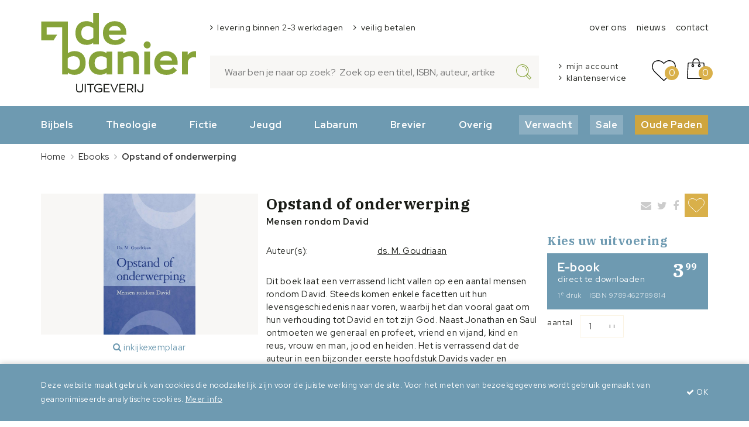

--- FILE ---
content_type: text/html; charset=UTF-8
request_url: https://www.debanier.nl/opstand-of-onderwerping
body_size: 5620
content:
<!DOCTYPE html>
<html>
<head>
	<meta charset="utf-8">
	<meta http-equiv="X-UA-Compatible" content="IE=edge">
	<meta name="viewport" content="width=device-width, initial-scale=1, maximum-scale=1, user-scalable=no">
	<title> Opstand of onderwerping - ds. M. Goudriaan - 9789462789814 -  De Banier</title>

	<link rel="shortcut icon" type="image/x-icon" href="/images/favicon.png?v2" />
	
	<meta name="keywords" content=" Opstand of onderwerping - ds. M. Goudriaan - 9789462789814 - "/>
	<meta name="description" content=" Opstand of onderwerping - ds. M. Goudriaan - 9789462789814 - ">
	<meta name="robots" content="index,follow" />
	<meta name="csrf-token" content="i88RD7Pe4Cl5N1Gzvhz7WOzHglRzS2AIlnKWWsA6">
	
	<link rel="preconnect" href="https://fonts.googleapis.com">
	<link rel="preconnect" href="https://fonts.gstatic.com" crossorigin>
	<link href="https://fonts.googleapis.com/css2?family=IBM+Plex+Serif:wght@300;400;500;600;700&family=Red+Hat+Display:ital,wght@0,400;0,700;1,400&display=swap" rel="stylesheet">

	<link rel="stylesheet" href="/css/app.css?id=5e071e75a35ff886b630d9646f4e5179">
	
	<link rel="preload" fetchpriority="high" as="image" href="https://www.debanier.nl/storage/_thumbs/500x400/Covers/de-zeven-kruiswoorden - 9789087182724.jpg">

	<!-- Google Tag Manager -->
	<script>(function(w,d,s,l,i){w[l]=w[l]||[];w[l].push({'gtm.start':
					new Date().getTime(),event:'gtm.js'});var f=d.getElementsByTagName(s)[0],
				j=d.createElement(s),dl=l!='dataLayer'?'&l='+l:'';j.async=true;j.src=
				'https://www.googletagmanager.com/gtm.js?id='+i+dl;f.parentNode.insertBefore(j,f);
		})(window,document,'script','dataLayer','GTM-KQP634D');</script>
	<!-- End Google Tag Manager -->

			<!-- Global site tag (gtag.js) - Google Analytics -->
		<script async src="https://www.googletagmanager.com/gtag/js?id=UA-1026369-23"></script>
		<script>
			window.dataLayer = window.dataLayer || [];
			function gtag(){dataLayer.push(arguments);}
			gtag('js', new Date());

			gtag('config', 'UA-1026369-23', { 'anonymize_ip': true });
					</script>
			
	<script src="/js/app.js?id=9e7c43b80e6f5e5d3895160dd813cee5"></script>

			
</head>
<body itemscope itemtype="http://schema.org/Organization" class="page">
	<!-- Google Tag Manager (noscript) -->
	<noscript><iframe src="https://www.googletagmanager.com/ns.html?id=GTM-KQP634D" height="0" width="0" style="display:none;visibility:hidden"></iframe></noscript>
	<!-- End Google Tag Manager (noscript) -->

	<div class="top">
		<div class="container">
	<div class="top__wrapper">
		<div class="row">
			<div class="col-sm-3 col-xs-5">
				<div class="top__logo">
					<a href="/" class="top__logo__action"></a>
				</div>
			</div>
			<div class="col-sm-9 col-xs-7">
				<div class="row">
					<div class="col-sm-7">
													<div class="top__usps">
								<ul class="list list--horizontal list--usp">
	<li>levering binnen 2-3 werkdagen</li>
	<li>veilig betalen</li>
</ul>
							</div>
											</div>

											<div class="col-sm-5">
							<div class="top__menu">
								<ul class="list list--horizontal">
	<li><a href="/de-banier">over ons</a></li>
	<li><a href="/nieuws">nieuws</a></li>
	<li><a href="/contact">contact</a></li>
</ul>
							</div>
						</div>
									</div>
									<div class="row">
						<div class="col-sm-8">
							<div class="top__search">
								<form method="GET" action="https://www.debanier.nl/search" accept-charset="UTF-8" class="top__search__form form">
								<input type="text" name="q" class="top__search__form__input form__input" placeholder="Waar ben je naar op zoek?  Zoek op een titel, ISBN, auteur, artikelen " />
								<button type="submit" class="top__search__form__button form__button"></button>
								</form>
							</div>
						</div>
						<div class="col-sm-4">
							<div class="top__account">
								<ul class="list top__account__list">
									<li><a href="/account">mijn account</a></li>
									<li><a href="/contact">klantenservice</a></li>
								</ul>
							</div>

							<div class="top__shopping">
								<a href="/favorites" class="top__shopping__action top__shopping__action--wishlist">
									<span class="top__shopping__action__badge">0</span>
								</a>
								<a href="/shoppingcart" class="top__shopping__action top__shopping__action--shoppingcart">
									<span class="top__shopping__action__badge">0</span>
								</a>
							</div>
						</div>
					</div>
							</div>
		</div>

				<div class="row">
			<div class="col-sm-8">
			</div>
		</div>
	</div>
</div>	</div>

			<div class="menu">
			<div class="container">
				<ul class="list list--horizontal menu__list">
	<li><a href="/bijbels">Bijbels</a></li>
	<li><a href="/theologie">Theologie</a></li>
	<li><a href="/fictie">Fictie</a></li>
	<li><a href="/jeugdboeken">Jeugd</a></li>
	<li><a href="/labarum">Labarum</a></li>
	<li><a href="/brevier">Brevier</a></li>
	<li><a href="/overig">Overig</a></li>
	<li class="bg"><a class="highlighted" href="/verwacht">Verwacht</a></li>
	<li class="bg"><a class="highlighted" href="/aanbiedingen">Sale</a></li>
	<li class="bg"><a class="highlighted highlighted--oude-paden" href="/oude-paden">Oude Paden</a></li>
</ul>
			</div>
		</div>
	
	<div class="content product form">
			<div class="container hidden-xs">

	<div class="bread-crumbs ">
		<ul class="list list--horizontal bread-crumbs__list pull-left" itemscope itemtype="http://schema.org/BreadcrumbList">
			<li class="bread-crumbs__list-item hidden-xs" itemprop="itemListElement" itemscope itemtype="http://schema.org/ListItem">
				<a href="https://www.debanier.nl" itemtype="http://schema.org/Thing" itemprop="item" >Home<span itemprop="name" class="hidden">Uitgeverij De Banier</span></a>
				<meta itemprop="position" content="1" />
			</li>
							<li class="bread-crumbs__list-item" itemprop="itemListElement" itemscope itemtype="http://schema.org/ListItem">
					<i class="fa fa-angle-right  hidden-xs "></i>
											<a itemtype="http://schema.org/Thing" itemprop="item" href="https://www.debanier.nl/ebooks"><span itemprop="name">Ebooks</span></a>
										 <img loading="lazy" itemprop="image" src="/storage/_thumbs/1000x750/Covers/thomas-toch-1 - 9789033630842.jpg" alt="Ebooks" class="hidden" /> 					<meta itemprop="position" content="2" />
				</li>
							<li class="bread-crumbs__list-item" itemprop="itemListElement" itemscope itemtype="http://schema.org/ListItem">
					<i class="fa fa-angle-right "></i>
											<span itemtype="http://schema.org/Thing" itemprop="item"><span itemprop="name">Opstand of onderwerping</span></span>
										 <img loading="lazy" itemprop="image" src="/storage/_thumbs/1000x750/Covers/opstand-of-onderwerping - 9789402901399.jpg" alt="Opstand of onderwerping" class="hidden" /> 					<meta itemprop="position" content="3" />
				</li>
					</ul>
		<div class="clearfix"></div>
	</div>


	</div>
	<div class="content__container">
		<div class="container">
			<div class="row">
				<div class="col-md-4">
											<div class="product__images js-lightgallery">
							<div class="product__images__main" data-src="/storage/Covers/opstand-of-onderwerping - 9789402901399.jpg">
								<img loading="lazy" src="/storage/_thumbs/500x400/Covers/opstand-of-onderwerping - 9789402901399.jpg" class="js-image-scale" data-scale="best-fit" itemprop="image" />
							</div>

															<div class="product__preview">
									<a href="/storage/Inkijkexemplaren/Opstand_of_onderwerping_H1.pdf" class="product__preview__action text-button" data-iframe="true" title="Inkijkexemplaar Opstand of onderwerping" data-src="/storage/Inkijkexemplaren/Opstand_of_onderwerping_H1.pdf"><i class="fa fa-search"></i> inkijkexemplaar</a>
								</div>
							
							
							<div class="product__images__thumbs">
								<div class="row">
																										</div>
							</div>
						</div>
									</div>
				<div class="col-md-8">
					<div class="product__sharing">
						<ul class="list list--horizontal">
							<li><a href="mailto:?subject=Opstand%20of%20onderwerping&body=https%3A%2F%2Fwww.debanier.nl%2Fopstand-of-onderwerping"><i class="fa fa-envelope"></i></a></li>
							<li><a href="https://twitter.com/intent/tweet?text=Tip%3A%20%22Opstand%20of%20onderwerping%22%20op%20https%3A%2F%2Fwww.debanier.nl%2Fopstand-of-onderwerping" target="_blank"><i class="fa fa-twitter"></i></a></li>
							<li><a href="https://www.facebook.com/sharer.php?u=https%3A%2F%2Fwww.debanier.nl%2Fopstand-of-onderwerping" target="_blank"><i class="fa fa-facebook"></i></a></li>
							<li><a href="javascript:void(0)" onclick="favorites.addProduct(10433, event)" class="button button--tertiary "></a></li>
						</ul>
					</div>
					<h1 class="product__title" itemprop="name">Opstand of onderwerping</h1>
					<p class="product__sub-title" itemprop="name">Mensen rondom David</p>


									</div>

				<div class="col-md-5">

					<div class="spacer spacer--md"></div>

					<div class="product__specs">
						<table>
															<tr>
									<td>Auteur(s):</td>
									<td><a href="/auteurs/ds-m-goudriaan" class="link">ds. M. Goudriaan</a>									</td>
								</tr>
							
													</table>

						<div class="spacer spacer--md"></div>

						<div class="product__description">
							<div class="js-shorten shorten" data-lines="8">
								<div class="shorten__content">
									<p align="LEFT">Dit boek laat een verrassend licht vallen op een aantal mensen rondom David. Steeds komen enkele facetten uit hun levensgeschiedenis naar voren, waarbij het dan vooral gaat om hun verhouding tot David en tot zijn God. Naast Jonathan en Saul ontmoeten we generaal en profeet, vriend en vijand, kind en reus, vrouw en man, jood en heiden. Het is verrassend dat de auteur in een bijzonder eerste hoofdstuk Davids vader en moeder centraal stelt. Vanuit deze ontmoetingen in vreugde en verdriet, in opstand of onderwerping, trekt de auteur geestelijke lessen en gaan de Psalmen spreken. Zo hebben de geschiedenissen van deze mensen rondom David ons veel te zeggen in onze eigen worsteling in geloof en leven.</p>
																		
								</div>
								<a href="javascript:void(0)"  class="text-button text-button--secondary shorten__action">+ lees verder</a>
							</div>
						</div>
					</div>
				</div>
				<div class="col-sm-3">
					<div class="product__pricing">
																					<p class="h3">Kies uw uitvoering</p>

								<div class="product__variants">
																			<input id="sales_unit_option--16564" class="js-sales-unit-option" checked="checked" name="sales_unit_option_id" type="radio" value="16564">
										<label class="product__variant" for="sales_unit_option--16564">
											<p class="product__variant__price">3<sup>99</sup></p>
											<p class="product__variant__title">E-book</p>
											<p class="product__variant__delivery">direct te downloaden</p>
											<p class="product__variant__isbn">
																									<span>1<sup>e</sup> druk</span>
																																					<span>ISBN 9789462789814</span>
																							</p>
										</label>
																	</div>

							
							<input type="hidden" name="product_id" value="10433" />

							
								<div class="product__pricing" itemprop="offers" itemscope itemtype="http://schema.org/Offer">
									<meta itemprop="priceCurrency" content="EUR" />
									<meta itemprop="price" content="3.9899995" />
									<link itemprop="itemCondition" href="http://schema.org/NewCondition" />
									<link itemprop="availability" href="http://schema.org/InStock" />


									<div class="row">
										<div class="col-xs-6">
											<label>aantal</label>

											<select class="form__select js-amount" name="amount"><option value="1" selected="selected">1</option><option value="2">2</option><option value="3">3</option><option value="4">4</option><option value="5">5</option><option value="6">6</option><option value="7">7</option><option value="8">8</option><option value="9">9</option><option value="10">10</option><option value="11">11</option><option value="12">12</option><option value="13">13</option><option value="14">14</option><option value="15">15</option><option value="16">16</option><option value="17">17</option><option value="18">18</option><option value="19">19</option><option value="20">20</option><option value="21">21</option><option value="22">22</option><option value="23">23</option><option value="24">24</option><option value="25">25</option></select>

										</div>
									</div>
								</div>
							
							<div class="spacer spacer--xl"></div>

																<button type="button" class="button button--xl button--with-caret button--block" onClick="shoppingcart.addProduct(10433)"><strong>in winkelwagen</strong></button>
													
						<div class="spacer spacer--xl"></div>
					</div>
				</div>
			</div>
		</div>
	</div>
	
	<div class="content__container">
		<div class="container">
			<div class="row">
				<div class="col-sm-5">
									</div>

				<div class="col-sm-6 col-sm-offset-1">
											<div class="content-block content-block--brown">
							<p class="h3">Ook interessant</p>
							<div class="spacer spacer--sm"></div>

															<div class="teaser product-teaser product-teaser--related">
		<div class="row">
			<div class="col-sm-3 hidden-xs">
				<div class="product-teaser__image">
					<img loading="lazy" src="/storage/_thumbs/500x400/Covers/herstel-voor-een-biddend-hart - 9789402906028.jpg" class="js-image-scale" data-scale="best-fit" />
				</div>
			</div>
			<div class="col-sm-9">
				<div class="product-teaser__content">
					<h3 class="product-teaser__title">Herstel voor een biddend hart</h3>
					<p>Alexander Comrie</p>


					<div class="product-teaser__prices">
													<span class="product-teaser__price">
								E-book <span class="product-teaser__price__price">5<sup>99</sup></span>
							</span>
											</div>
					<a href="/herstel-voor-een-biddend-hart" class="product-teaser__action button button--small button--with-caret">bestel nu</a>
				</div>
			</div>
		</div>
	</div>
															<div class="teaser product-teaser product-teaser--related">
		<div class="row">
			<div class="col-sm-3 hidden-xs">
				<div class="product-teaser__image">
					<img loading="lazy" src="/storage/_thumbs/500x400/Covers/de-heidelbergse-catechismus - 9789087180317.jpg" class="js-image-scale" data-scale="best-fit" />
				</div>
			</div>
			<div class="col-sm-9">
				<div class="product-teaser__content">
					<h3 class="product-teaser__title">De Heidelbergse Catechismus</h3>
					<p>ds. B. Smytegelt</p>


					<div class="product-teaser__prices">
													<span class="product-teaser__price">
								Gebonden <span class="product-teaser__price__price">59<sup>00</sup></span>
							</span>
											</div>
					<a href="/de-heidelbergse-catechismus" class="product-teaser__action button button--small button--with-caret">bestel nu</a>
				</div>
			</div>
		</div>
	</div>
															<div class="teaser product-teaser product-teaser--related">
		<div class="row">
			<div class="col-sm-3 hidden-xs">
				<div class="product-teaser__image">
					<img loading="lazy" src="/storage/Covers/Troost troost Mijn volk.jpg" class="js-image-scale" data-scale="best-fit" />
				</div>
			</div>
			<div class="col-sm-9">
				<div class="product-teaser__content">
					<h3 class="product-teaser__title">Troost, troost Mijn volk</h3>
					<p>ds. G.J. van Aalst</p>


					<div class="product-teaser__prices">
													<span class="product-teaser__price">
								Gebonden <span class="product-teaser__price__price">15<sup>95</sup></span>
							</span>
											</div>
					<a href="/troost-troost-mijn-volk" class="product-teaser__action button button--small button--with-caret">bestel nu</a>
				</div>
			</div>
		</div>
	</div>
													</div>
									</div>
			</div>
		</div>
	</div>

	<script type="application/ld+json">
		{
			"@type": "Book",
			"@id": "https://www.debanier.nl/opstand-of-onderwerping",
			"name": "Opstand of onderwerping",
			"description": "Dit boek laat een verrassend licht vallen op een aantal mensen rondom David. Steeds komen enkele facetten uit hun levensgeschiedenis naar voren, waarbij het dan vooral gaat om hun verhouding tot David en tot zijn God. Naast Jonathan en Saul ontmoeten we generaal en profeet, vriend en vijand, kind en reus, vrouw en man, jood en heiden. Het is verrassend dat de auteur in een bijzonder eerste hoofdstuk Davids vader en moeder centraal stelt. Vanuit deze ontmoetingen in vreugde en verdriet, in opstand of onderwerping, trekt de auteur geestelijke lessen en gaan de Psalmen spreken. Zo hebben de geschiedenissen van deze mensen rondom David ons veel te zeggen in onze eigen worsteling in geloof en leven.",
			"author": [
									{
						"@type": "Person",
						"name": "ds. M. Goudriaan",
						"url": "/auteurs/ds-m-goudriaan"
					}
							],
							"url": "https://www.debanier.nl/opstand-of-onderwerping",
				"image": {
					"url": "https://www.debanier.nl/storage/Covers/opstand-of-onderwerping - 9789402901399.jpg",
					"@type": "ImageObject"
				},
						"publisher": {
				"name": "De Banier",
				"url": "https://www.debanier.nl",
				"@type": "Brand"
			},
			"workExample": [
									{
						"@type": "Book",
													"bookFormat": "http://schema.org/Hardcover",
												"isbn": "9789462789814",
						"numberOfPages": "",
						"inLanguage": "nl",
						"name": "",
						"url": "https://www.debanier.nl/opstand-of-onderwerping",
						"datePublished": "2016-10-25"
					}
							],
			"@context": "http://schema.org/"
		}
    </script>
	</div>

	
	<div class="footer">
		<div class="container">
			<div class="row">
				<div class="col-sm-9">
					<div class="footer__left">
						<div class="footer__content">
							<div class="row">
								<div class="col-sm-3">
									<h4>Klantenservice</h4>

<p><a href="/contact">Contact</a></p>

<p><a href="/bestellen-en-leveren">Bestellen &amp; Leveren</a></p>

<p><a href="/betaalmogelijkheden">Betalen</a></p>

<p><a href="/retourneren">Retourneren</a></p>


								</div>
								<div class="col-sm-3">
									

<h4>Over ons</h4>

<p><a href="/de-banier">De Banier</a></p>

<p><a href="/labarum-academic">Labarum</a></p>

<p><a href="uitgeverij-brevier">Brevier</a></p>

<p><a href="/nieuws">Recent nieuws</a></p>

<p><a href="/veelgestelde-vragen">Veelgestelde vragen</a></p>


								</div>
								<div class="col-sm-3">
									<p class="h4">Heeft u vragen?</p>
									<p>Bel <strong>055 539 06 50</strong></p>
									<p><a href="/contact" class="link">neem contact op</a></p>

									<div class="footer__social">
										<a href="https://www.facebook.com/uitgeverijdebanier/" target="_blank"><img src="/images/icons/facebook.svg?v2" /></a>
										<a href="https://www.youtube.com/channel/UCzmpU9yIybZCB-mfiMUCoeQ" target="_blank"><img src="/images/icons/youtube.svg?v2" /></a>
										<a href="https://www.instagram.com/debanierboeken/" target="_blank"><img src="/images/icons/instagram.svg?v2" /></a>
									</div>
								</div>
								<div class="col-sm-3">
									

<ul class="list list--vertical list--usp h4">
	<li><a href="/bijbels">Bijbels</a></li>
	<li><a href="/theologie">Theologie</a></li>
	<li><a href="/fictie">Fictie</a></li>
	<li><a href="/jeugdboeken">Jeugd</a></li>
	<li><a href="/overig">Overig</a></li>
	<li><a href="/labarum">Labarum</a></li>
</ul>


								</div>
							</div>
						</div>

						<div class="row">
							<div class="col-sm-8">
								

<ul class="list list--vertical list--usp">
	<li>voor schrijvers: <a href="/van-manuscript-tot-meesterwerk"><b>toesturen manuscript</b></a></li>
</ul>
							</div>
						</div>
					</div>
				</div>

				<div class="col-sm-3">
					 <div class="extender extender--white extender--local js-extender"></div> 					<div class="footer__right">
													<div class="footer__right__decoration">
								<div class="extender extender--secondary extender--pattern extender--local js-extender"></div>
							</div>
						
						<div class="footer__right__content">
							<img src="/images/logo.svg" class="footer__right__logo img-responsive" />
							<p>onderdeel van Erdee Media Groep</p>
						</div>
					</div>
				</div>
			</div>
		</div>
	</div>

	<div class="footer-bottom">
		<div class="container-fluid">
			<div class="row">
				<div class="col-sm-8">
					<div class="footer-bottom__menu">
						<ul class="list list--horizontal">
	<li><a href="https://service.erdee.nl/voorwaarden-privacy/voorwaarden" target="_blank">Algemene voorwaarden</a></li>
	<li><a href="https://service.erdee.nl/voorwaarden-privacy/privacy" target="_blank">Privacy</a></li>
	<li><a href="/cookies">Cookies</a></li>
</ul>
					</div>
				</div>
				<div class="col-sm-4">
					<div class="footer-bottom__credits">
						<a href="https://www.wepsaid.nl" target="_blank">wepsaid</a> + <a href="https://www.burobeeldend.nl" target="_blank">BuroBeeldend</a>
					</div>
				</div>
			</div>
		</div>
	</div>

			<div class="cookie-consent js-cookie-consent">
			<div class="container">
				<div class="cookie-consent__content">
					<div class="cookie-consent__content-block">
						<p>Deze website maakt gebruik van cookies die noodzakelijk zijn voor de juiste werking van de site. Voor het meten van bezoekgegevens wordt gebruik gemaakt van geanonimiseerde analytische cookies. <u><a href="/cookies">Meer info</a></u></p>
					</div>
					<div class="cookie-consent__content-block">
						<a href="#" class="js-cookie-close"><i class="fa fa-check"></i> OK</a>
					</div>
				</div>
			</div>
		</div>
	
	<div class="overlay"></div>
		<script src="https://www.google.com/recaptcha/api.js?render=6Lf7rd4pAAAAAHnRDAHkjQ2dLFDZqlZafMZW1IIT"></script>
	<script>
		grecaptcha.ready(function() {
			grecaptcha
					.execute('6Lf7rd4pAAAAAHnRDAHkjQ2dLFDZqlZafMZW1IIT', {
						action: 'validate_captcha'
					})
					.then(function(token) {
						$('.g-recaptcha-response').val(token);
					});
		});
	</script>

</body>
</html>

--- FILE ---
content_type: text/html; charset=utf-8
request_url: https://www.google.com/recaptcha/api2/anchor?ar=1&k=6Lf7rd4pAAAAAHnRDAHkjQ2dLFDZqlZafMZW1IIT&co=aHR0cHM6Ly93d3cuZGViYW5pZXIubmw6NDQz&hl=en&v=9TiwnJFHeuIw_s0wSd3fiKfN&size=invisible&anchor-ms=20000&execute-ms=30000&cb=gbhxtr683gcw
body_size: 48280
content:
<!DOCTYPE HTML><html dir="ltr" lang="en"><head><meta http-equiv="Content-Type" content="text/html; charset=UTF-8">
<meta http-equiv="X-UA-Compatible" content="IE=edge">
<title>reCAPTCHA</title>
<style type="text/css">
/* cyrillic-ext */
@font-face {
  font-family: 'Roboto';
  font-style: normal;
  font-weight: 400;
  font-stretch: 100%;
  src: url(//fonts.gstatic.com/s/roboto/v48/KFO7CnqEu92Fr1ME7kSn66aGLdTylUAMa3GUBHMdazTgWw.woff2) format('woff2');
  unicode-range: U+0460-052F, U+1C80-1C8A, U+20B4, U+2DE0-2DFF, U+A640-A69F, U+FE2E-FE2F;
}
/* cyrillic */
@font-face {
  font-family: 'Roboto';
  font-style: normal;
  font-weight: 400;
  font-stretch: 100%;
  src: url(//fonts.gstatic.com/s/roboto/v48/KFO7CnqEu92Fr1ME7kSn66aGLdTylUAMa3iUBHMdazTgWw.woff2) format('woff2');
  unicode-range: U+0301, U+0400-045F, U+0490-0491, U+04B0-04B1, U+2116;
}
/* greek-ext */
@font-face {
  font-family: 'Roboto';
  font-style: normal;
  font-weight: 400;
  font-stretch: 100%;
  src: url(//fonts.gstatic.com/s/roboto/v48/KFO7CnqEu92Fr1ME7kSn66aGLdTylUAMa3CUBHMdazTgWw.woff2) format('woff2');
  unicode-range: U+1F00-1FFF;
}
/* greek */
@font-face {
  font-family: 'Roboto';
  font-style: normal;
  font-weight: 400;
  font-stretch: 100%;
  src: url(//fonts.gstatic.com/s/roboto/v48/KFO7CnqEu92Fr1ME7kSn66aGLdTylUAMa3-UBHMdazTgWw.woff2) format('woff2');
  unicode-range: U+0370-0377, U+037A-037F, U+0384-038A, U+038C, U+038E-03A1, U+03A3-03FF;
}
/* math */
@font-face {
  font-family: 'Roboto';
  font-style: normal;
  font-weight: 400;
  font-stretch: 100%;
  src: url(//fonts.gstatic.com/s/roboto/v48/KFO7CnqEu92Fr1ME7kSn66aGLdTylUAMawCUBHMdazTgWw.woff2) format('woff2');
  unicode-range: U+0302-0303, U+0305, U+0307-0308, U+0310, U+0312, U+0315, U+031A, U+0326-0327, U+032C, U+032F-0330, U+0332-0333, U+0338, U+033A, U+0346, U+034D, U+0391-03A1, U+03A3-03A9, U+03B1-03C9, U+03D1, U+03D5-03D6, U+03F0-03F1, U+03F4-03F5, U+2016-2017, U+2034-2038, U+203C, U+2040, U+2043, U+2047, U+2050, U+2057, U+205F, U+2070-2071, U+2074-208E, U+2090-209C, U+20D0-20DC, U+20E1, U+20E5-20EF, U+2100-2112, U+2114-2115, U+2117-2121, U+2123-214F, U+2190, U+2192, U+2194-21AE, U+21B0-21E5, U+21F1-21F2, U+21F4-2211, U+2213-2214, U+2216-22FF, U+2308-230B, U+2310, U+2319, U+231C-2321, U+2336-237A, U+237C, U+2395, U+239B-23B7, U+23D0, U+23DC-23E1, U+2474-2475, U+25AF, U+25B3, U+25B7, U+25BD, U+25C1, U+25CA, U+25CC, U+25FB, U+266D-266F, U+27C0-27FF, U+2900-2AFF, U+2B0E-2B11, U+2B30-2B4C, U+2BFE, U+3030, U+FF5B, U+FF5D, U+1D400-1D7FF, U+1EE00-1EEFF;
}
/* symbols */
@font-face {
  font-family: 'Roboto';
  font-style: normal;
  font-weight: 400;
  font-stretch: 100%;
  src: url(//fonts.gstatic.com/s/roboto/v48/KFO7CnqEu92Fr1ME7kSn66aGLdTylUAMaxKUBHMdazTgWw.woff2) format('woff2');
  unicode-range: U+0001-000C, U+000E-001F, U+007F-009F, U+20DD-20E0, U+20E2-20E4, U+2150-218F, U+2190, U+2192, U+2194-2199, U+21AF, U+21E6-21F0, U+21F3, U+2218-2219, U+2299, U+22C4-22C6, U+2300-243F, U+2440-244A, U+2460-24FF, U+25A0-27BF, U+2800-28FF, U+2921-2922, U+2981, U+29BF, U+29EB, U+2B00-2BFF, U+4DC0-4DFF, U+FFF9-FFFB, U+10140-1018E, U+10190-1019C, U+101A0, U+101D0-101FD, U+102E0-102FB, U+10E60-10E7E, U+1D2C0-1D2D3, U+1D2E0-1D37F, U+1F000-1F0FF, U+1F100-1F1AD, U+1F1E6-1F1FF, U+1F30D-1F30F, U+1F315, U+1F31C, U+1F31E, U+1F320-1F32C, U+1F336, U+1F378, U+1F37D, U+1F382, U+1F393-1F39F, U+1F3A7-1F3A8, U+1F3AC-1F3AF, U+1F3C2, U+1F3C4-1F3C6, U+1F3CA-1F3CE, U+1F3D4-1F3E0, U+1F3ED, U+1F3F1-1F3F3, U+1F3F5-1F3F7, U+1F408, U+1F415, U+1F41F, U+1F426, U+1F43F, U+1F441-1F442, U+1F444, U+1F446-1F449, U+1F44C-1F44E, U+1F453, U+1F46A, U+1F47D, U+1F4A3, U+1F4B0, U+1F4B3, U+1F4B9, U+1F4BB, U+1F4BF, U+1F4C8-1F4CB, U+1F4D6, U+1F4DA, U+1F4DF, U+1F4E3-1F4E6, U+1F4EA-1F4ED, U+1F4F7, U+1F4F9-1F4FB, U+1F4FD-1F4FE, U+1F503, U+1F507-1F50B, U+1F50D, U+1F512-1F513, U+1F53E-1F54A, U+1F54F-1F5FA, U+1F610, U+1F650-1F67F, U+1F687, U+1F68D, U+1F691, U+1F694, U+1F698, U+1F6AD, U+1F6B2, U+1F6B9-1F6BA, U+1F6BC, U+1F6C6-1F6CF, U+1F6D3-1F6D7, U+1F6E0-1F6EA, U+1F6F0-1F6F3, U+1F6F7-1F6FC, U+1F700-1F7FF, U+1F800-1F80B, U+1F810-1F847, U+1F850-1F859, U+1F860-1F887, U+1F890-1F8AD, U+1F8B0-1F8BB, U+1F8C0-1F8C1, U+1F900-1F90B, U+1F93B, U+1F946, U+1F984, U+1F996, U+1F9E9, U+1FA00-1FA6F, U+1FA70-1FA7C, U+1FA80-1FA89, U+1FA8F-1FAC6, U+1FACE-1FADC, U+1FADF-1FAE9, U+1FAF0-1FAF8, U+1FB00-1FBFF;
}
/* vietnamese */
@font-face {
  font-family: 'Roboto';
  font-style: normal;
  font-weight: 400;
  font-stretch: 100%;
  src: url(//fonts.gstatic.com/s/roboto/v48/KFO7CnqEu92Fr1ME7kSn66aGLdTylUAMa3OUBHMdazTgWw.woff2) format('woff2');
  unicode-range: U+0102-0103, U+0110-0111, U+0128-0129, U+0168-0169, U+01A0-01A1, U+01AF-01B0, U+0300-0301, U+0303-0304, U+0308-0309, U+0323, U+0329, U+1EA0-1EF9, U+20AB;
}
/* latin-ext */
@font-face {
  font-family: 'Roboto';
  font-style: normal;
  font-weight: 400;
  font-stretch: 100%;
  src: url(//fonts.gstatic.com/s/roboto/v48/KFO7CnqEu92Fr1ME7kSn66aGLdTylUAMa3KUBHMdazTgWw.woff2) format('woff2');
  unicode-range: U+0100-02BA, U+02BD-02C5, U+02C7-02CC, U+02CE-02D7, U+02DD-02FF, U+0304, U+0308, U+0329, U+1D00-1DBF, U+1E00-1E9F, U+1EF2-1EFF, U+2020, U+20A0-20AB, U+20AD-20C0, U+2113, U+2C60-2C7F, U+A720-A7FF;
}
/* latin */
@font-face {
  font-family: 'Roboto';
  font-style: normal;
  font-weight: 400;
  font-stretch: 100%;
  src: url(//fonts.gstatic.com/s/roboto/v48/KFO7CnqEu92Fr1ME7kSn66aGLdTylUAMa3yUBHMdazQ.woff2) format('woff2');
  unicode-range: U+0000-00FF, U+0131, U+0152-0153, U+02BB-02BC, U+02C6, U+02DA, U+02DC, U+0304, U+0308, U+0329, U+2000-206F, U+20AC, U+2122, U+2191, U+2193, U+2212, U+2215, U+FEFF, U+FFFD;
}
/* cyrillic-ext */
@font-face {
  font-family: 'Roboto';
  font-style: normal;
  font-weight: 500;
  font-stretch: 100%;
  src: url(//fonts.gstatic.com/s/roboto/v48/KFO7CnqEu92Fr1ME7kSn66aGLdTylUAMa3GUBHMdazTgWw.woff2) format('woff2');
  unicode-range: U+0460-052F, U+1C80-1C8A, U+20B4, U+2DE0-2DFF, U+A640-A69F, U+FE2E-FE2F;
}
/* cyrillic */
@font-face {
  font-family: 'Roboto';
  font-style: normal;
  font-weight: 500;
  font-stretch: 100%;
  src: url(//fonts.gstatic.com/s/roboto/v48/KFO7CnqEu92Fr1ME7kSn66aGLdTylUAMa3iUBHMdazTgWw.woff2) format('woff2');
  unicode-range: U+0301, U+0400-045F, U+0490-0491, U+04B0-04B1, U+2116;
}
/* greek-ext */
@font-face {
  font-family: 'Roboto';
  font-style: normal;
  font-weight: 500;
  font-stretch: 100%;
  src: url(//fonts.gstatic.com/s/roboto/v48/KFO7CnqEu92Fr1ME7kSn66aGLdTylUAMa3CUBHMdazTgWw.woff2) format('woff2');
  unicode-range: U+1F00-1FFF;
}
/* greek */
@font-face {
  font-family: 'Roboto';
  font-style: normal;
  font-weight: 500;
  font-stretch: 100%;
  src: url(//fonts.gstatic.com/s/roboto/v48/KFO7CnqEu92Fr1ME7kSn66aGLdTylUAMa3-UBHMdazTgWw.woff2) format('woff2');
  unicode-range: U+0370-0377, U+037A-037F, U+0384-038A, U+038C, U+038E-03A1, U+03A3-03FF;
}
/* math */
@font-face {
  font-family: 'Roboto';
  font-style: normal;
  font-weight: 500;
  font-stretch: 100%;
  src: url(//fonts.gstatic.com/s/roboto/v48/KFO7CnqEu92Fr1ME7kSn66aGLdTylUAMawCUBHMdazTgWw.woff2) format('woff2');
  unicode-range: U+0302-0303, U+0305, U+0307-0308, U+0310, U+0312, U+0315, U+031A, U+0326-0327, U+032C, U+032F-0330, U+0332-0333, U+0338, U+033A, U+0346, U+034D, U+0391-03A1, U+03A3-03A9, U+03B1-03C9, U+03D1, U+03D5-03D6, U+03F0-03F1, U+03F4-03F5, U+2016-2017, U+2034-2038, U+203C, U+2040, U+2043, U+2047, U+2050, U+2057, U+205F, U+2070-2071, U+2074-208E, U+2090-209C, U+20D0-20DC, U+20E1, U+20E5-20EF, U+2100-2112, U+2114-2115, U+2117-2121, U+2123-214F, U+2190, U+2192, U+2194-21AE, U+21B0-21E5, U+21F1-21F2, U+21F4-2211, U+2213-2214, U+2216-22FF, U+2308-230B, U+2310, U+2319, U+231C-2321, U+2336-237A, U+237C, U+2395, U+239B-23B7, U+23D0, U+23DC-23E1, U+2474-2475, U+25AF, U+25B3, U+25B7, U+25BD, U+25C1, U+25CA, U+25CC, U+25FB, U+266D-266F, U+27C0-27FF, U+2900-2AFF, U+2B0E-2B11, U+2B30-2B4C, U+2BFE, U+3030, U+FF5B, U+FF5D, U+1D400-1D7FF, U+1EE00-1EEFF;
}
/* symbols */
@font-face {
  font-family: 'Roboto';
  font-style: normal;
  font-weight: 500;
  font-stretch: 100%;
  src: url(//fonts.gstatic.com/s/roboto/v48/KFO7CnqEu92Fr1ME7kSn66aGLdTylUAMaxKUBHMdazTgWw.woff2) format('woff2');
  unicode-range: U+0001-000C, U+000E-001F, U+007F-009F, U+20DD-20E0, U+20E2-20E4, U+2150-218F, U+2190, U+2192, U+2194-2199, U+21AF, U+21E6-21F0, U+21F3, U+2218-2219, U+2299, U+22C4-22C6, U+2300-243F, U+2440-244A, U+2460-24FF, U+25A0-27BF, U+2800-28FF, U+2921-2922, U+2981, U+29BF, U+29EB, U+2B00-2BFF, U+4DC0-4DFF, U+FFF9-FFFB, U+10140-1018E, U+10190-1019C, U+101A0, U+101D0-101FD, U+102E0-102FB, U+10E60-10E7E, U+1D2C0-1D2D3, U+1D2E0-1D37F, U+1F000-1F0FF, U+1F100-1F1AD, U+1F1E6-1F1FF, U+1F30D-1F30F, U+1F315, U+1F31C, U+1F31E, U+1F320-1F32C, U+1F336, U+1F378, U+1F37D, U+1F382, U+1F393-1F39F, U+1F3A7-1F3A8, U+1F3AC-1F3AF, U+1F3C2, U+1F3C4-1F3C6, U+1F3CA-1F3CE, U+1F3D4-1F3E0, U+1F3ED, U+1F3F1-1F3F3, U+1F3F5-1F3F7, U+1F408, U+1F415, U+1F41F, U+1F426, U+1F43F, U+1F441-1F442, U+1F444, U+1F446-1F449, U+1F44C-1F44E, U+1F453, U+1F46A, U+1F47D, U+1F4A3, U+1F4B0, U+1F4B3, U+1F4B9, U+1F4BB, U+1F4BF, U+1F4C8-1F4CB, U+1F4D6, U+1F4DA, U+1F4DF, U+1F4E3-1F4E6, U+1F4EA-1F4ED, U+1F4F7, U+1F4F9-1F4FB, U+1F4FD-1F4FE, U+1F503, U+1F507-1F50B, U+1F50D, U+1F512-1F513, U+1F53E-1F54A, U+1F54F-1F5FA, U+1F610, U+1F650-1F67F, U+1F687, U+1F68D, U+1F691, U+1F694, U+1F698, U+1F6AD, U+1F6B2, U+1F6B9-1F6BA, U+1F6BC, U+1F6C6-1F6CF, U+1F6D3-1F6D7, U+1F6E0-1F6EA, U+1F6F0-1F6F3, U+1F6F7-1F6FC, U+1F700-1F7FF, U+1F800-1F80B, U+1F810-1F847, U+1F850-1F859, U+1F860-1F887, U+1F890-1F8AD, U+1F8B0-1F8BB, U+1F8C0-1F8C1, U+1F900-1F90B, U+1F93B, U+1F946, U+1F984, U+1F996, U+1F9E9, U+1FA00-1FA6F, U+1FA70-1FA7C, U+1FA80-1FA89, U+1FA8F-1FAC6, U+1FACE-1FADC, U+1FADF-1FAE9, U+1FAF0-1FAF8, U+1FB00-1FBFF;
}
/* vietnamese */
@font-face {
  font-family: 'Roboto';
  font-style: normal;
  font-weight: 500;
  font-stretch: 100%;
  src: url(//fonts.gstatic.com/s/roboto/v48/KFO7CnqEu92Fr1ME7kSn66aGLdTylUAMa3OUBHMdazTgWw.woff2) format('woff2');
  unicode-range: U+0102-0103, U+0110-0111, U+0128-0129, U+0168-0169, U+01A0-01A1, U+01AF-01B0, U+0300-0301, U+0303-0304, U+0308-0309, U+0323, U+0329, U+1EA0-1EF9, U+20AB;
}
/* latin-ext */
@font-face {
  font-family: 'Roboto';
  font-style: normal;
  font-weight: 500;
  font-stretch: 100%;
  src: url(//fonts.gstatic.com/s/roboto/v48/KFO7CnqEu92Fr1ME7kSn66aGLdTylUAMa3KUBHMdazTgWw.woff2) format('woff2');
  unicode-range: U+0100-02BA, U+02BD-02C5, U+02C7-02CC, U+02CE-02D7, U+02DD-02FF, U+0304, U+0308, U+0329, U+1D00-1DBF, U+1E00-1E9F, U+1EF2-1EFF, U+2020, U+20A0-20AB, U+20AD-20C0, U+2113, U+2C60-2C7F, U+A720-A7FF;
}
/* latin */
@font-face {
  font-family: 'Roboto';
  font-style: normal;
  font-weight: 500;
  font-stretch: 100%;
  src: url(//fonts.gstatic.com/s/roboto/v48/KFO7CnqEu92Fr1ME7kSn66aGLdTylUAMa3yUBHMdazQ.woff2) format('woff2');
  unicode-range: U+0000-00FF, U+0131, U+0152-0153, U+02BB-02BC, U+02C6, U+02DA, U+02DC, U+0304, U+0308, U+0329, U+2000-206F, U+20AC, U+2122, U+2191, U+2193, U+2212, U+2215, U+FEFF, U+FFFD;
}
/* cyrillic-ext */
@font-face {
  font-family: 'Roboto';
  font-style: normal;
  font-weight: 900;
  font-stretch: 100%;
  src: url(//fonts.gstatic.com/s/roboto/v48/KFO7CnqEu92Fr1ME7kSn66aGLdTylUAMa3GUBHMdazTgWw.woff2) format('woff2');
  unicode-range: U+0460-052F, U+1C80-1C8A, U+20B4, U+2DE0-2DFF, U+A640-A69F, U+FE2E-FE2F;
}
/* cyrillic */
@font-face {
  font-family: 'Roboto';
  font-style: normal;
  font-weight: 900;
  font-stretch: 100%;
  src: url(//fonts.gstatic.com/s/roboto/v48/KFO7CnqEu92Fr1ME7kSn66aGLdTylUAMa3iUBHMdazTgWw.woff2) format('woff2');
  unicode-range: U+0301, U+0400-045F, U+0490-0491, U+04B0-04B1, U+2116;
}
/* greek-ext */
@font-face {
  font-family: 'Roboto';
  font-style: normal;
  font-weight: 900;
  font-stretch: 100%;
  src: url(//fonts.gstatic.com/s/roboto/v48/KFO7CnqEu92Fr1ME7kSn66aGLdTylUAMa3CUBHMdazTgWw.woff2) format('woff2');
  unicode-range: U+1F00-1FFF;
}
/* greek */
@font-face {
  font-family: 'Roboto';
  font-style: normal;
  font-weight: 900;
  font-stretch: 100%;
  src: url(//fonts.gstatic.com/s/roboto/v48/KFO7CnqEu92Fr1ME7kSn66aGLdTylUAMa3-UBHMdazTgWw.woff2) format('woff2');
  unicode-range: U+0370-0377, U+037A-037F, U+0384-038A, U+038C, U+038E-03A1, U+03A3-03FF;
}
/* math */
@font-face {
  font-family: 'Roboto';
  font-style: normal;
  font-weight: 900;
  font-stretch: 100%;
  src: url(//fonts.gstatic.com/s/roboto/v48/KFO7CnqEu92Fr1ME7kSn66aGLdTylUAMawCUBHMdazTgWw.woff2) format('woff2');
  unicode-range: U+0302-0303, U+0305, U+0307-0308, U+0310, U+0312, U+0315, U+031A, U+0326-0327, U+032C, U+032F-0330, U+0332-0333, U+0338, U+033A, U+0346, U+034D, U+0391-03A1, U+03A3-03A9, U+03B1-03C9, U+03D1, U+03D5-03D6, U+03F0-03F1, U+03F4-03F5, U+2016-2017, U+2034-2038, U+203C, U+2040, U+2043, U+2047, U+2050, U+2057, U+205F, U+2070-2071, U+2074-208E, U+2090-209C, U+20D0-20DC, U+20E1, U+20E5-20EF, U+2100-2112, U+2114-2115, U+2117-2121, U+2123-214F, U+2190, U+2192, U+2194-21AE, U+21B0-21E5, U+21F1-21F2, U+21F4-2211, U+2213-2214, U+2216-22FF, U+2308-230B, U+2310, U+2319, U+231C-2321, U+2336-237A, U+237C, U+2395, U+239B-23B7, U+23D0, U+23DC-23E1, U+2474-2475, U+25AF, U+25B3, U+25B7, U+25BD, U+25C1, U+25CA, U+25CC, U+25FB, U+266D-266F, U+27C0-27FF, U+2900-2AFF, U+2B0E-2B11, U+2B30-2B4C, U+2BFE, U+3030, U+FF5B, U+FF5D, U+1D400-1D7FF, U+1EE00-1EEFF;
}
/* symbols */
@font-face {
  font-family: 'Roboto';
  font-style: normal;
  font-weight: 900;
  font-stretch: 100%;
  src: url(//fonts.gstatic.com/s/roboto/v48/KFO7CnqEu92Fr1ME7kSn66aGLdTylUAMaxKUBHMdazTgWw.woff2) format('woff2');
  unicode-range: U+0001-000C, U+000E-001F, U+007F-009F, U+20DD-20E0, U+20E2-20E4, U+2150-218F, U+2190, U+2192, U+2194-2199, U+21AF, U+21E6-21F0, U+21F3, U+2218-2219, U+2299, U+22C4-22C6, U+2300-243F, U+2440-244A, U+2460-24FF, U+25A0-27BF, U+2800-28FF, U+2921-2922, U+2981, U+29BF, U+29EB, U+2B00-2BFF, U+4DC0-4DFF, U+FFF9-FFFB, U+10140-1018E, U+10190-1019C, U+101A0, U+101D0-101FD, U+102E0-102FB, U+10E60-10E7E, U+1D2C0-1D2D3, U+1D2E0-1D37F, U+1F000-1F0FF, U+1F100-1F1AD, U+1F1E6-1F1FF, U+1F30D-1F30F, U+1F315, U+1F31C, U+1F31E, U+1F320-1F32C, U+1F336, U+1F378, U+1F37D, U+1F382, U+1F393-1F39F, U+1F3A7-1F3A8, U+1F3AC-1F3AF, U+1F3C2, U+1F3C4-1F3C6, U+1F3CA-1F3CE, U+1F3D4-1F3E0, U+1F3ED, U+1F3F1-1F3F3, U+1F3F5-1F3F7, U+1F408, U+1F415, U+1F41F, U+1F426, U+1F43F, U+1F441-1F442, U+1F444, U+1F446-1F449, U+1F44C-1F44E, U+1F453, U+1F46A, U+1F47D, U+1F4A3, U+1F4B0, U+1F4B3, U+1F4B9, U+1F4BB, U+1F4BF, U+1F4C8-1F4CB, U+1F4D6, U+1F4DA, U+1F4DF, U+1F4E3-1F4E6, U+1F4EA-1F4ED, U+1F4F7, U+1F4F9-1F4FB, U+1F4FD-1F4FE, U+1F503, U+1F507-1F50B, U+1F50D, U+1F512-1F513, U+1F53E-1F54A, U+1F54F-1F5FA, U+1F610, U+1F650-1F67F, U+1F687, U+1F68D, U+1F691, U+1F694, U+1F698, U+1F6AD, U+1F6B2, U+1F6B9-1F6BA, U+1F6BC, U+1F6C6-1F6CF, U+1F6D3-1F6D7, U+1F6E0-1F6EA, U+1F6F0-1F6F3, U+1F6F7-1F6FC, U+1F700-1F7FF, U+1F800-1F80B, U+1F810-1F847, U+1F850-1F859, U+1F860-1F887, U+1F890-1F8AD, U+1F8B0-1F8BB, U+1F8C0-1F8C1, U+1F900-1F90B, U+1F93B, U+1F946, U+1F984, U+1F996, U+1F9E9, U+1FA00-1FA6F, U+1FA70-1FA7C, U+1FA80-1FA89, U+1FA8F-1FAC6, U+1FACE-1FADC, U+1FADF-1FAE9, U+1FAF0-1FAF8, U+1FB00-1FBFF;
}
/* vietnamese */
@font-face {
  font-family: 'Roboto';
  font-style: normal;
  font-weight: 900;
  font-stretch: 100%;
  src: url(//fonts.gstatic.com/s/roboto/v48/KFO7CnqEu92Fr1ME7kSn66aGLdTylUAMa3OUBHMdazTgWw.woff2) format('woff2');
  unicode-range: U+0102-0103, U+0110-0111, U+0128-0129, U+0168-0169, U+01A0-01A1, U+01AF-01B0, U+0300-0301, U+0303-0304, U+0308-0309, U+0323, U+0329, U+1EA0-1EF9, U+20AB;
}
/* latin-ext */
@font-face {
  font-family: 'Roboto';
  font-style: normal;
  font-weight: 900;
  font-stretch: 100%;
  src: url(//fonts.gstatic.com/s/roboto/v48/KFO7CnqEu92Fr1ME7kSn66aGLdTylUAMa3KUBHMdazTgWw.woff2) format('woff2');
  unicode-range: U+0100-02BA, U+02BD-02C5, U+02C7-02CC, U+02CE-02D7, U+02DD-02FF, U+0304, U+0308, U+0329, U+1D00-1DBF, U+1E00-1E9F, U+1EF2-1EFF, U+2020, U+20A0-20AB, U+20AD-20C0, U+2113, U+2C60-2C7F, U+A720-A7FF;
}
/* latin */
@font-face {
  font-family: 'Roboto';
  font-style: normal;
  font-weight: 900;
  font-stretch: 100%;
  src: url(//fonts.gstatic.com/s/roboto/v48/KFO7CnqEu92Fr1ME7kSn66aGLdTylUAMa3yUBHMdazQ.woff2) format('woff2');
  unicode-range: U+0000-00FF, U+0131, U+0152-0153, U+02BB-02BC, U+02C6, U+02DA, U+02DC, U+0304, U+0308, U+0329, U+2000-206F, U+20AC, U+2122, U+2191, U+2193, U+2212, U+2215, U+FEFF, U+FFFD;
}

</style>
<link rel="stylesheet" type="text/css" href="https://www.gstatic.com/recaptcha/releases/9TiwnJFHeuIw_s0wSd3fiKfN/styles__ltr.css">
<script nonce="xWqPi0XX-Sp6W6e8atiYNg" type="text/javascript">window['__recaptcha_api'] = 'https://www.google.com/recaptcha/api2/';</script>
<script type="text/javascript" src="https://www.gstatic.com/recaptcha/releases/9TiwnJFHeuIw_s0wSd3fiKfN/recaptcha__en.js" nonce="xWqPi0XX-Sp6W6e8atiYNg">
      
    </script></head>
<body><div id="rc-anchor-alert" class="rc-anchor-alert"></div>
<input type="hidden" id="recaptcha-token" value="[base64]">
<script type="text/javascript" nonce="xWqPi0XX-Sp6W6e8atiYNg">
      recaptcha.anchor.Main.init("[\x22ainput\x22,[\x22bgdata\x22,\x22\x22,\[base64]/[base64]/UltIKytdPWE6KGE8MjA0OD9SW0grK109YT4+NnwxOTI6KChhJjY0NTEyKT09NTUyOTYmJnErMTxoLmxlbmd0aCYmKGguY2hhckNvZGVBdChxKzEpJjY0NTEyKT09NTYzMjA/[base64]/MjU1OlI/[base64]/[base64]/[base64]/[base64]/[base64]/[base64]/[base64]/[base64]/[base64]/[base64]\x22,\[base64]\\u003d\\u003d\x22,\x22ZBIHfcK7AFLCq2kwwo0ENMORw40GwoZTJXRQDQYyw5sZM8Kdw4jDqT8fQCjCgMKqcETCpsOkw510JRpkJk7Dg1bCuMKJw43DssKwEsO7w7Miw7jCm8KYGcONfsOJA11gw756MsOJwr1Fw5vChnPCqsKbN8Kowp/Cg2jDmHLCvsKPR0BVwrI7czrCumHDswDCqcKMHjRjwq7DslPCvcOVw4PDhcKZJQ8Re8OgwoTCnyzDlcKhMWllw74cwo3DpV3DrghRMMO5w6nCmcOhIEvDoMKmXDnDo8ONUyjCgcO9WVnCp18qPMK4RMObwpHCrsKSwoTCunTDo8KZwo1yYcOlwodUwqnCinXCgD/DncKfKCLCoArCgcOjMELDi8OUw6nCqk5EPsO4WjXDlsKCZMO5ZMK8w7MOwoF+wpfCq8KhworCtsKuwposwp7Ch8Opwr/[base64]/CiV/[base64]/Dl8Oqw7zDl2IZw4/[base64]/DklTDkcKpwpfCjhY6LcO1eMKXCFvDqj/[base64]/esKsw4ISPkYlZ8Kaw4pSNE7DgcOjCMOAw4nDn3V3egbCtn0JwrtYw77DgwfCgiY/woPDksKYw6YAwrHCo0o4PsO5W1wDwoFfA8OleA/[base64]/CqirChUjCqDLClcOwwqPCqcKCDsKDw7JbKsO0w40Ww6lFQ8OyFwPCvigawq3DrsK2w6zDt0jCo1jCvAZrCMOEXsKiMSnDh8Orw59Lw4kCYRzCuwzCn8KEwprCgMKKwoLDosK1wo3CrV/DogcqKgPCvypEw6nDhsObH08IPjRkw6zCuMOPw7UjY8OdZ8OQIEs2wq3DkcO+wqjCn8KFQR7Cu8KEw6ldw4LCgB0bJsKcw4tMCTXDosOAK8OTBHXCvmMqak1mdsOwW8KpwpoWBcKBwp/Ctx5Bw63ChMOjw5LDt8Kswp/Cr8KlQsKXe8O5w45Pc8KAw61pNcOnw7nCrsKOY8OvwrIyCMKcwq5MwovCp8KfDcOlJlfDmRIFWMKww70Rwr5Jw7l3w69wwo7CpRZ1c8KFI8OJwqg1wprDksOVJMKvRwvDicKow7/[base64]/wrrDg8KyDkHDlcKZwr8CwoYdP8KfFMKnIX3Cu1LCkn8tw7lGRFnCgMKIwpXCtcOow6bCmsO1w6oHwow/wqzClsK7wqPCgcOZw5sCw57CngvCrUNWw7fCqcKJw5zDh8OdwoHDucO3K2rCicOnW0hVG8KIE8O/MwfCt8OWw7Fvw6jDoMODwrzDmghGbcKNG8KawpPCrcK6K03CvwcCw7zDucK/wonDocKnwqEYw7c6wpDDtcOKw5LDr8KLWsKrRg3DmsKYFcK8d0bDmsKbSlDCiMKbRFbChcKDTMONRsOswqogw5oXwr9rwpDCpRXCssONWsKYwqnDoS/DrFs/LyXCkEYcXWzDpx7CulXDtT/DvsOGw7Rzw77Cq8Obwot3w6l4VFIwwph2NcO3bsONFMKDwo0iw44Sw6LCkSzDpMKzEcKjw7DCusOWw5BkWUzCtjHCvcO2wrPDvCQ8QAxzwrRYMMK9w7pPUsOfwrtowpxZXcOzKwhkwrfDssKCMsObw5ZVIzLDmB/ChTzClWgPeQHCqTTDrsONcxwkw4pmwpnCr0Z2fxUqZMKrAy/CssOCQ8O5w5I0acK0wokdw4jDkcKWw5Elw7JOw68FIMOHw7QiI2zDrA9kwo8Ew4nCjMO+OzVoD8OACQnClHnCvgZmLj4XwoFZwpvChQDDgCXDll1DwqTCtWHDhHdDwpc7wrjClyfDmsK1w647V1MVN8Ksw4rCpMOMw6PDh8OZwp/Co2orb8OGw6t9w4/DtsKZLlJew73DiE1/RMK3w7LCocONJ8O/wqUTAMO7N8KBZ0ddw6oGIsOUw7DDqQ7DoMOobyABRDkfwrXCvxFSwqDDnxNXQcKYwpV9b8OPw5rClVzDncOjw7bDv15/dQ3Dk8OmaG/DtWVxHxXDusO/woPDj8OjwpfCnBDCvcOHIBvCrMOMwqdPwrXCoj9Mw4YOB8Kqf8KlwqnDv8KiZXBAw7vDhVYvcD13UsKfw4YSSMOawqPCnGnDgRZ0cMOAAQHCoMO2wojDm8KUwqbDpBhZexwPUCZ6RcKjw7dccV/DnMKHIMKcYD/ChTXCvz7Cj8OIw7HCoQrDssKawrzCnsOzE8OLYsOPOFDCiX4WRcKDw6TDh8KHwrTDgMOUw59wwrhww5DDjcKaRsKMwrTDg3XCosKhcX3CgMO8wpYWZRvCiMKJccO9BcOHwqTCucKqbg/CgUPCu8KDwogAwpdqw4xbcFo9LRp8wrjCox/Dsw5BTjd9w7MsZwg4LMO4H19pw7A2MgYDwo4NZsKbbcKAWBPDsE3DrMKLw63Dj0/CnsOXHR91BEXCp8Okw4DCt8KMHsO6D8OewrPCi03Dv8OHJ0/CicO/[base64]/CqMOnwrnDgRLDjsKMw7bDqMKjAzIZwpbCjsOVwoDDgCZIw7PDgsKXw7DCtiU2w483DsKEUzTCjcK5w78eGMK4BWjCvyx2fB9HfsKUw4lycwPDlTfChidgNmJqVhTDusOFwqrChFnCvgksWwFcwoQASW4Vwo/[base64]/[base64]/[base64]/CmA3CjiMbUcKzOV7DriBtw6dGwpthwofDin4Swo5wwrbDisOJw6VFwoPCr8KVOCpsBcK3bMOJNsKDwprCk3rCgjDCuQMtwrbDqGbDg1VXYsKGw7/ChcKJw4vCtcOyw7XCi8OpZMKbwqvDoV7Dig/Ds8OwbsKMM8KoBFJ3w5DDpkLDgsOzHMODQsKeNysETsOycsO0diPDgAB9ZsKNw7fDl8Ocwq/Cuikow6Muw7YDw7ZTwpvCpTjDmy0jw77DqCrCh8O4LDoMw4MNw544wqURFcKYwrE5LMKQwqnCmcOwQcKncx5sw6/ClcKrDxx2BEDCqMKqw5TCvSbDkkLDqcKdMAbCi8OMw7DDtA8ZdcOOwqEiVmglf8Ojw4HDhBLDq0Q6wopbRcKRTSVuwrbDv8OfFUYwWAzDnsKUDn7CsizCgMKUUcObRnxjwoFaesOcwqrCqiljIcOjCcKOME7DoMOmwpprw4LDj3jDv8KfwrMYdHIkw4zDqMK/wopuw5ZMN8OWTxtowoHDh8ONJ0/[base64]/[base64]/[base64]/wrZBw5IxCsOEw7/CpcOkQlUZwqAmwqPDhMKAC8Ofw7HCtcKsw4VawonDpsKTw4DDicOOOiYQw7pxw4sKXTYfw6ReeMKKHMOmwoVkwp95wrPCtsKrwo0JAsKvwpTCt8K7MXjDs8KbCh9Lw5tPDGrCv8OWAcObwoLDusKIw6TDhWIKw5vCvsK/wooxw6TCvRrCosOHwpjCrsKywqw2OSXCvkZeX8OMcMKyfsKmPsOUYMKow7t+F1PDncKac8ODfy1CJcKqw4sMw4jCisK2wqcew5fCrcOkw6vDtBdyTWZRSzEWAj7Dg8OVwoTCs8OxYQlUFjzCncKWP2F2w65NXUNow6IqVzELJcKHw57DsTx3V8K1W8OlfcOlw5hfw6/CvgxAw5TCtcO+X8KIM8KDD8OZw40SSzbCsGfCoMKdB8OTARbChhIELX5jwpBxwrfCi8KpwrVVY8O8wo53w7bCnAJrwojDoSTDocOxRyZdwrtaPlpvw5DDlnnDn8KqY8KTTgcfZ8KVwp/[base64]/CsQxtc1rCjMOhKU7DmA7Dm8KBwq/[base64]/[base64]/ChlXClldewp1ediLCt8OvbMKrw6/CnsKAw7PCtkkHCsKmVD/DqsKbw67CkS7CnwvChsO6fcOES8KNwqR/worCnihKMl5Cw6FjwrJuK2lke2l4w5FLw7pTw4/Dq2ULBUDCscKow6dyw7cgw7vCtsKawqLDgcKOZ8Odcydew6pdwr0cwqUMw78twpvDmyTCng/[base64]/CvsKeNMKgwqfCnSBwwpnCkFjDn1sQbl/DkCJPwpdFPMOVwrJzw49gwrd+w4Iewq8VNcKnw7JJw43DgypgMyTCk8KwfcOUG8OEw7Y1M8O6cQzDsQY9w6jClGjDqx1Iw7QUw7k1XxIzN1/CnhLDhcKLB8KEDETCuMK+w7cwMWdowqDCisOQC3jCkgJww6jDn8OCwpTCisOvSMKOeHV+RxQHwokDwrxmw7N3wo3DsG3DvlXDm1Zyw4HDr3wnw5t9N1FfwqDChzHDssK4VzBVOU/DjG3Cr8KpNFfDg8O0w5pPDT0Awqk6C8KpF8Ozwo5Vw6s0a8Okd8KcwqFfwrXDv0bChMKlwpEbQMKtw7gKYHbCu3FOJ8OTRcO8CsOCccKMci/DhSDDikjDpm3DtSzDvMKww6pBwpBYwozCm8Kpw5bClVYgw6cDMcKNwqnDvMKMwqPCtjoAbsKgeMK6w6o0JTHDpMOGwpcxSMK5esOSHkPDocKew6p8Nk5QQDLCnTDDqMKsCDHDukFVw4PCijnCjRLDicK0LBLDqHzDssOfZVEQwoUFw4c7SMORZkV+wrnCpF/CvMKVNkvCnk/CqGppwrnDiRbCuMO9wobCugBqYsKAfcKhw5lSTMKUw50SQMKQwoLDpDJ/aitnB1LDlgFkwohBT3c4TzMxw7sQwrPDoT9uJMOObCvCkSPClX3DrsKMd8Kfw7dcWScPwrsXa0g7U8O0Xmw2w4zDqC5/w6xrYsKhCgcjJ8O2w73DrMOgwpzDi8OSbsOewp8IWMKDwojDk8OFwq/DtUIiYhzDn2cgwq7CknzDoQEowp8ObsOgwr3Do8Kew4fClsOUBH3Djjo0w6fDscK+DsOlw6wKw5DDqmvDuAvDhXDCt0R4eMOSbT3DrzFBw4TDnGIewp5jw6MWE0TDgsOUFsKAA8KFTMKKUsKjacKBWD50NcKbUsOuS3Vjw7fChBbCpXnCnQ/[base64]/CqsKJF1FFRnpKw4x6w63DlcOSIy/CucOeJGTDucO+w5fCrWPChsKOdsKtTMK+woplwqorwojDhwjCvW3CrcKPw7h8fDF2JcK7wrTDnkXCjMK3AinDmko+woTDocOcwokEwqDDtsOqwqPDgTDDkGw2c2rCiT0NMMKTesOxw5Y6dsKMZ8ODHGQlw5/[base64]/CnnUVw5gyw5zCs8ONwqHCum3Cs2fCuB/DvkHDvMOMwp/DlcKFwolzDi80X2lvVnzCtAbDosOvw6bDtMKBR8O3w712FyjCk0g0aADDnExmfsO5FcKFfzfCjljDvw3DnVbCngTCvMOzWH5tw53DhsOoB0vCpcKKTcO1wrhmwqTDucOnwr/Cj8KNw67DgcO5KsKUej/DmsKKSVIbw7jCnD7CiMKmVcKzwqp6w5XDtcOHw7glwo/Cm24KN8O3w7c5NnIGeV4XTlAyZ8OSw51Adj/Do13ClSg/[base64]/DhMKNwrwowoHCrMOvwoHCq0nDiMKlw6/DhD7ChcOow5zDpVzCmcK/Sj3CgsKswqPDkiHDkifDvSM9w4lmSsOje8Ojwq/CtjTCjcOow4dvQsKhwpnDqcKTVWA+woXDiy3CrcKmwr9swrYYP8KAJ8KjHcKOaiQYwqklCcKZwo3Ctm3Cnj1PwrPCqMKDGcKsw74MZ8KCdhhXwoNbwqYUWsObAcKedsOqY05Fw4rCm8OlJBMhYmoJFnhyNm7DklZfCsOnQcOdwp/[base64]/[base64]/[base64]/[base64]/DkcOow4bChRNlbcOZw6gZw6bCs8KjwqPDgsOSB8KIwrA2HsOUYsObdcOHBSkwwrfCgcO6bcKVfURxV8OaQT/DmsOvw4kBSzjDkmfCnjfCuMOBw7fDnC/ChwbCjsOjwqQlw7B/wrsawrzCvMKGwp/[base64]/w61wRCHDmsKjYgLCkElOw4LCjMKOWMKPwqvCt3Azw53Dl8KYLMOXDsOJwrZtBEDChlcbR15hwprCtHMVDcKfw4zCoQHDjsOcwrdqNwLCkE/CjsO6wp5eEFtQwqcnQWjCjALCscOvcX0Hw47Dhi0mc3FZcgYSVQjCrxFTw5sXw5ZFKcK+w7xwcsOZcsKnwpJow7Z2IAM5wr3CrU0/[base64]/DncO/[base64]/[base64]/Do3DDn1vDocOowpzCukTCkXLCsMK2w6wfw6htw7J2CCApwrbCgsK8wo8Hw63DkcOXBsK2wo5mJcKHw4knMyPCvX1+wqpMw40Gwokawq/Cq8KvfmfCgE/DnTnCmBbDhMKDwrLCtcOTecOyY8OcRH5+w5pOw7jCh0XDvsKZDsK+w4F9w4/Cgix0KCbDqBjCqx1AwoXDrRYkIxrDtcODUD9tw6BER8KLMC7CrRxWIcOAw51zw6/DpMK1RDrDu8KIwoxdIsOCYlDDkDo6wrhcw7x9Km8iw6/DhcKgw5oAOjhqLi/DlMOnO8OxH8OYw6BKHR8twrQYw47CsE0Ww5DDjsKZd8OzC8KxbcK0UmjDhk9GQmPDu8Khwp1yEMOHw4/DrsKyakjDihXCksOsUsKQwo4ow4LCqsKCw5/Cg8K0XcOxwrTCp2sjDcOiwoHDjMKLK2vDgxQXHcOuenRAw5/[base64]/DiMOOXcK/IEXCmz/[base64]/[base64]/DgmbDmF5jVGMZwr8ANcKowqI3w7wrR11vHsO8XlrCl8OhXGUGwqfDgkvCnkPDjxTCrkV1aDIGw6dow6HDgmLCikHDsMOnwpMhwo/Cl2wBOitKwq/CjXwgDBV2MCLCjcOLw70vwrx/w6UVLsOYKsKRwp1ewpIZa0fDmcOOw699w57CkhcZwr0/M8Kww6bDo8OWOsKrbwbDg8KJwoHDoCxMUm9vwosjFsKxMsKbWy/CqsOMw6vCicOLBsOickAnHGkYwoHCqX0jw4HDp1fDhlItwpnCmsOJw6zDpDLDq8KYQG0QCMKlw4rDqXN3wonDlMO0wozDisKYOC3CpmhDDQcSdkjDolvCkXXDsmI/w68zwr3DpMO/YGQmw7HDqcO+w5Ucf33DrcK3XsOsYMO0GMKCwos/Jl87w7hmw4bDqmXDmMKpWMKKw6jDtMKxw43DvVBhLm5uw41UAcKbw6QzDCbDtT3CjcOLw57Do8KXw4fCn8K1FSXDs8KgwpvCrUbCpcOeOSvCpMO+woXCkw/[base64]/QVRNXloMwqnCrAlFw7jDscORbcO0w4/[base64]/CqFDCiT/DmBQ0w7p0w4rCp3rCjABrc8OCYDwAwr7CscKsKg/CuirDuMKJw7g+wqUWw5QXQhLCuSnCv8Kcw6JSwrIIT2sMw6ABZsOKbcOqe8ODw7Mzw4rDjHJjw47DgcOyZDDCl8O1w6Jkwr/DjcOnJcKaAwXCgn7CgSbCtWrDqhXDnX8VwodUwoLCpsOpw6sbw7YxJ8ObVC1Qw6PDssOrwqDDnDF4w64jwp/CscOqw4RJLXXClMKSE8O8w78jw6TCocO5DsO1GyRnwqc5fUgRwprDvEzDsifCjMK3wrU/Jn/CtcKZKMO5wqR7H3/Dt8KSH8KPw7vCnsOpQMKhMiIJU8OmLC0Qwp/[base64]/V8O9YXvDjcKqw5vDtMKRwqQ7WUInVA4LwqTClUUVw4xGal/DtAjDvsKrF8KDw6TDrxoYZBjCvCDDk13DosKSHsKvw5HDjgXCmhLDlMOWal8aa8OtJsK8SEI3FxVewo7CoU9gw63CpMKPwp1Mw6HCucKpw5ISMG8GdMKWw6/DoE5vEMKiGDkyAFsAw740CsK1woDDjEZqZE1BJcOAwoVTwo0Mwq/[base64]/[base64]/wp7CoBnDt8ODT8OKwqYmwqPDp8Khw5DDnsKOasK6QUlJS8KRCSrDrzDDncKKLsOcwpXChcO9JyNlwpvDrMOnwoEsw57CuTvDu8O7wpDDsMOnw7zCh8O6w4MoNXlFICPDgHBsw4IGwoljJndyGA/[base64]/Dt8OQw5nChAtPGj1uwpXCkUpzw73Dk07Cq8Krwo8zUynCnMOpAS7DqMKEX2LCqyfDhFxLVcKGw43CvMKJwptWCcKCeMK+wqsXw5nCrENjRcOhUMOpSC49w53DjnVswqU3F8K4fsKrBFPDnhAuH8OowrfCq3DCh8OVRMOyRSEyK1Afw4F9ICrDhmQ/w5jDpm7Cv21LGQ/[base64]/Ci23Dp10jw4QKwrvDqsK2w6fDriQGR8Ouw7zDvcKCfMKRwqXDjMKQwo3Cvw1Xw4Jpwpl3w6Vyw7DCsy9Aw791IV7DkMKZETvDsRnDpMONGsKRw7h/w5hFG8Omw5/Ch8O7AUnDqyI8RXjDlRxew6Ngw6LDpDUSRHbDnhslD8O+b2p0woRXACotwqTDpsKmWVBcwpkJwoEIw4F1CcOtS8KEw5LCksKmw6nCjcOHwqYUwonCsEcTwr/DjiHDpMOUCxLDl1vDnMOHBMOUCRdGw4Qqw4J9HU3CtFluwpoKwrp8KixVVcONBMKVecOGS8Kgw7t7w5nCu8OcIUTDki1ywoAsCcKBw4zCh1ZPXTLDnhnClx93w5bCsUs1Z8OkZzPDhk/[base64]/[base64]/ClMKhVMOmwqDDuAd4w5Eowp9Cw5/[base64]/wpPCsMOTO8KvF8OFA8OZwrsYGyHCqHFBXl7CmMO/eDUBHMKBwq8CwpEdbcK4w59vw51/wrhrecO4JMKEw5c3UDZMw7tBwqbCh8OTT8O9Wx3Cl8Osw7dnw6fDn8KvA8OQwonDi8K0wocsw57DsMOnPGXDhWkLwofCjcOYPU4/[base64]/[base64]/[base64]/[base64]/CmcO5GyzDjcOWR8K5RHxlVHt7w5c9WDhFTMOiPcK6w7nCq8K7woIKTsOIasK/Did0K8KTwo7DqFrDk1nCgXnCtmxYG8KLJsOmw5RFwpcFwpd3MgnCuMKueyvDusKsUsKKw5xOwqJBJsKPw4PCnsO/wpDCkC3Di8KKwojCncKNb23CkFoseMOvwpTDicK9wrxJFhoTOh/Dpz9aw5DClWQMwo7Ch8Onw5vDocOjwqHCgFfCrcO/w7/DpnTCkF7CiMKoEQJRwqdOT3fDucOZw4vCsF/Dg1rDvsK8LQ9Ywrggw5IocRkMayo/[base64]/wpzDm8KUbcOewpgLw77CowNeEMKfw5Zrw6jCimLDkGHDkW5Pwq1RS17CrFjDkx4OwrbDiMOHQid4wq1hOHTDhMOkw6rCoULDgwPDvm7ClcK0wpsSw7gSw77Ds37ChcOTJcKbw7k1O2p0w49IwqYLVUVNTsKMw4J/wrzDuz5lwpHCpmLCvnPCo3dVwr3CpMK5w4TCqw48wrpTw7JwDMOAwqPCkcOUwpHCjsKnf3kqw6DDocK+a2rCkcOxwp9Qw4LDusOFwpIVYEbCi8KEZlbDu8K9wrhdKhB3w7UVNcOhw5TDisOKL2JvwpJUacKkw6BNOHtYw6hFNH3CqMK9PATDvGV3L8O7wozCgMOFw6/DnsOiw4tWw5/[base64]/[base64]/CsVjChsORw5QAw4USwqzDiEwORcKVw5DDsTsQTsONNsKpJ07CmcK1RCjDksKWw48Lw5oVZgLDmcO6wqkLFMK8w6QCOMOoQ8K3b8K1eC8Hw5o2wpFdwoTDimXDqBnDpsOAwo3CqcKPH8Khw5TCkgTDvMOXWcOXck5rFSUqB8KRwp7CmT8Jw6fCpAnCrwrCmw5/wqTDp8Ktw6puEkwiw5bCpGnDk8KXPXsxw7QZYsKcw7kWwohUw7DDr2XCl2RNw4AmwpEpw67Dh8OgwqPDo8KBw6QBFcKQw6rChhrDhcKSTHfCli/ChsK4Tl3CisKJUiTDn8OZwpdqLyBCw7LDmyoUTcKwUMOSwoHDoGPCpMK7Q8OswrfCgw9HAFTCgi/DrMOYwpJEwoXDksOIwq/DsCLDqMK0w5vCrx8MwqDCuBLDhsKIAywqCQPDiMKIeCTDuMKwwrgzwpXCoUwJw5hQw4TCnF7Do8Oewr/[base64]/DlEVgwq/Dm3jCv0fCvcKtVnJew7rCg0TCkTTDscKPwqrCv8KQw78wwoBmJ2HCsGtdwqXDv8K1CcKdwozCs8KnwqUGBsO1BcKCwo54w5xhdxo0TxPDisKbw6TDsVbDkjjDlE7CjTEmcQI4Tx7DrsKuRUd7wrfCgsKYw6V9LcOYw7FnEy/[base64]/w6lRwoNpwrPCjipawrjCqwoZK8KwwpFPwovCksKzw4NrwowMZ8KCQVLDokwMI8KIBj4hwo7Ch8OMeMORb30owqpXbcKPbsK2wrBzw6LCgsOfSw08w4E+wqnCjiXCtcOfaMOKNTnCsMO7wqF2w4c9w7TDmkrDpFBow74/LizDsxkNWsOowpHDpEo9w7XCicOXehNxw7LCo8OnwpjDocOcD0FQwq8Jw5vCoHhgEzfCmTjDp8OTwqzCrkUIBcKhKcOGwpbDtV3CjHDCn8KzLnINw55iNUnCmMO/[base64]/[base64]/DoTElQsKfIsO3fnkVw73DucOCCF3Dk8Oew5U2fBTDmMKUw5VXT8K+QjPDnhpbwpZtwoHDrsO0QMOZwoDCj8KJwpjCjEtew4/[base64]/DtWJADHjDlMOzwoskRXwpwoEiw5YPaMOKw5zDm1xPw4w+EFHDv8O/w4wSw5bDtsKVHsKEYy4ZNiVwfsOYwqPClMKyBTw+w7gDw7LDkcOuw7cDw47DsC8Ow5TCqx/DnGfDqsKSw7wTw6LCn8OJw6wuw73DvcO/wq3Dh8O+RcOaOUTDjBcjwoXCuMODwpRcw6bDlMOjw4EmEmHDhMOzw5I6w7N+wpXCqQJuw6UXwozDtWhLwrRiamfCgsKCw6QwEXlQwo/DjsOpS0hXKsOZw7BGw7YfUwxHNcO/w61YYEZKRGwRwqFEAMOxw7IKw4Jvw43ChsKuw7hZBMO2dmbDucO/[base64]/CpmdPw6fDvkFaw6Mxwp/DtMKlG8ORw7fDicKTWHnCnsOvKsKQwptAw7XChsKGTTrDnTg3wpvDgGQpFsKXZUJFw7DCucOOwojDjMO5ClvCph0ZccOHFMK3asOew4ddBT/[base64]/[base64]/Dh8OJw6TCtMKKw7HCvMO6d8K/RmJaeRbDksKtw75WK8KFwrLDlmXChcOfwpjClsKqw4HCq8Kfw6nClsO4wq1Jw6swwq3DjcKYJGLCq8Kgdjt8w6VVMCgrwqfDiXDCjhfDksOGwplud0bCr3dgw7LCvEPDvMKSacKaIsOxXSfCocKoVmzDoXorTMK/ecO1w6J7w6tCKyNbwppkwrURfMO1HcKBwq1gGMOZw4LCpsKvBShCw7xFw67DrGlbw4XDqsKSPxrDrMK+w4ITE8OyKsK5wqHDkcKPJsKVUBgHw4k9JMKRI8Kyw77CgBRlwo1nGiRhwojDqcKxAMOSwrAgw5jDkMOdwoPCvSdkLcKIY8O+BjHDmV3CrMOswp/DusK3wpLDs8OgClZkwrd1aBd3YsOJWDrChsO/[base64]/Fx/CmQjDh0VFw7APTl/Cs2vDoMKiw7BaW3ozw6nDrsKvwoPCvcKQNREHw4dUwqBeA2FrZcKFCCXDssO3w7fCusKCwoHDl8OtwrXCpxXCscOtDx/CvCIMEHhHwqfDqMOnIcKHHcKSL2bDpcK9w5sUWsKOf2R5ecKoVMKlZF7CgD/DusOsw5bDmMOZZcKHwqLDmMOow6PDvHU3w7ghw6cQPC45fRtkwrjDhWHChmPChBfCvj7DrmHDuiHDmMO4w6csNWPCjmp/JsO4wooZwpfDr8KAwrImw4c4J8OYY8KXwrlJD8KzwrvCuMKsw4xgw5lXw6w9wpsTFcOwwoFpMDXCtFFpw4vDpATCi8OxwpMRTFXCuQh2wpR7wrEzHsOMKsOIw7Q4w7B8w5p4wqYRWmLDq3HChQ/CpnV5w4nDkcKdXMOdw4/Du8K6wrnCtMK/w5LDtMOyw5zDtcOdH0VDbW5dwrHCiQhLfsKNIsOOHMKewoE9wo3DjwQgwo4iwoNzwpBOQU4Dw5IQc1EzXsKxfsOnG2sowrzDmsOYw4/CtTIddMKTbxTCjMKHCsKBYw7CpsOEwp5PH8ObY8Ozw48WbcO4ScKfw5dhw7lhwrjDvcO2wr7CpmrCqsKXw5djAcKWPsKDfMKQaXzCn8O4ChFCXFUHw6lNwoHDm8OgwqY/w4LCtzYww7fCl8OywqPDpcOlwpbCoMKAPsKAFMKZGSUZD8OsC8KEU8KRw5USw7N1XD52QsKKw7BuVsOSw73CosOhwqQ/YT3Cg8OXJsOVwo7DiDbDlC4AwrI6wppsw6kdA8OWHsKew5oZHWnDi23DuFbCvcObRCJdRzcEw4jDr1k7NMKAwp56w6IawpHDiELDrMOoHcKhR8KQFcO+wrh+woBcWk0gHnwqwoEyw7Yww70ZVkLDicO3L8O5wollwojCl8KIw5TCtHpTwq3CjcKlBMO0wo/CucKCCHTCjnvDuMKLwpfDi8K5OsO/[base64]/OsKkw4zCk8KcBGHCtSp0wqXDmkJaw6cXfcO2EMKSIgEBwpl2fsOCwpLCkcK6OcORGsKrw6tnaUDDkMK8fMKBGsKAOW4KwqhZw7BjbsOHwoXCoMOGwph8SMKxdzFBw6Upw4/CllLDkMKcw7oQwpfDr8K1B8OiHcKyTR9VwoZ7NCnDicK5G09Tw5bDpMKJYMOVCA7CoFrCsGUrXMKpSsOHecOgCcKJfcOOOcKiw6/CrAzCrHjDvMKTf2LCm1/[base64]/XGsEUsO5wobDh1rChTcZw7jDt0/[base64]/DvcKGdxTDp8OWw7LClsKbwq3CpsKPwrUXwrnCgFjClj/ChXnDqsOkEC/DjsKEAMOuE8ObSmE2w77Cn2DCgz5Lw6fDkcOdwrVWbsO/[base64]/KkMUQx/CjijCmMOEwrLDrA7Dt0xmwpZecQI/[base64]/DpMO2J8OHw6rDkcKsw5nCg8KJw5DCjj9Zwpx9W8K2TMO5w4LChng4wrojT8KsIsO5w5HDoMO+wo1BJcKnwq4QKcO/XFRCwpHCo8K+w5LDsj4RcXlSe8K2wojDrhJMw506DsOjw6EyH8Knw5nDvjtqw5ge\x22],null,[\x22conf\x22,null,\x226Lf7rd4pAAAAAHnRDAHkjQ2dLFDZqlZafMZW1IIT\x22,0,null,null,null,1,[21,125,63,73,95,87,41,43,42,83,102,105,109,121],[-3059940,575],0,null,null,null,null,0,null,0,null,700,1,null,0,\x22CvYBEg8I8ajhFRgAOgZUOU5CNWISDwjmjuIVGAA6BlFCb29IYxIPCPeI5jcYADoGb2lsZURkEg8I8M3jFRgBOgZmSVZJaGISDwjiyqA3GAE6BmdMTkNIYxIPCN6/tzcYADoGZWF6dTZkEg8I2NKBMhgAOgZBcTc3dmYSDgi45ZQyGAE6BVFCT0QwEg8I0tuVNxgAOgZmZmFXQWUSDwiV2JQyGAA6BlBxNjBuZBIPCMXziDcYADoGYVhvaWFjEg8IjcqGMhgBOgZPd040dGYSDgiK/Yg3GAA6BU1mSUk0GhkIAxIVHRTwl+M3Dv++pQYZxJ0JGZzijAIZ\x22,0,0,null,null,1,null,0,0],\x22https://www.debanier.nl:443\x22,null,[3,1,1],null,null,null,1,3600,[\x22https://www.google.com/intl/en/policies/privacy/\x22,\x22https://www.google.com/intl/en/policies/terms/\x22],\x22NYSyK2XIRip02NWNh4qx9Pz6e4qsEUQ/u5JHIp63u9A\\u003d\x22,1,0,null,1,1768430749423,0,0,[92,92,58],null,[247,191,231,116],\x22RC-tJHfV0mRB04KBw\x22,null,null,null,null,null,\x220dAFcWeA4iKQkclA6bWnErzlnU31Z4egk972-xmavfVbouqaRFAYdh3aURY_xUJep1UgDHyFYULNUwN8q5XHINgXBX6Tg57-VEcw\x22,1768513549490]");
    </script></body></html>

--- FILE ---
content_type: image/svg+xml
request_url: https://www.debanier.nl/images/logo.svg
body_size: 1561
content:
<?xml version="1.0" encoding="utf-8"?>
<!-- Generator: Adobe Illustrator 25.2.3, SVG Export Plug-In . SVG Version: 6.00 Build 0)  -->
<svg version="1.1" id="Laag_1" xmlns="http://www.w3.org/2000/svg" xmlns:xlink="http://www.w3.org/1999/xlink" x="0px" y="0px"
	 width="269.3px" height="138.4px" viewBox="0 0 269.3 138.4" style="enable-background:new 0 0 269.3 138.4;" xml:space="preserve"
	>
<style type="text/css">
	.st0{clip-path:url(#SVGID_2_);fill:#86A339;}
	.st1{clip-path:url(#SVGID_2_);fill:#1A1C17;}
	.st2{fill:#1A1C17;}
	.st3{clip-path:url(#SVGID_4_);fill:#1A1C17;}
	.st4{clip-path:url(#SVGID_6_);fill:#1A1C17;}
	.st5{clip-path:url(#SVGID_8_);fill:#1A1C17;}
</style>
<g>
	<defs>
		<rect id="SVGID_1_" width="269.3" height="138.4"/>
	</defs>
	<clipPath id="SVGID_2_">
		<use xlink:href="#SVGID_1_"  style="overflow:visible;"/>
	</clipPath>
	<path class="st0" d="M82.8,87.2c0-12.6,7.4-20.5,19.3-20.5c4.1,0,8.2,0.9,11.6,3.5v-2.7h9.9v39.5h-9.9V104c-2.8,2.5-7,3.7-11.4,3.7
		C90.1,107.7,82.8,99.7,82.8,87.2 M114,95.3V79.2c-2.6-2.7-6.4-3.7-9.7-3.7c-7,0-11.3,4.3-11.3,11.7c0,7.3,4.1,11.8,11.4,11.8
		C107.6,98.9,111.4,98,114,95.3"/>
	<path class="st0" d="M132.9,67.5h9.6v2.9c3.7-2.2,9.2-3.8,13.7-3.8c10.3,0,14,4.4,14,16.7v23.6h-9.9V84.8c0-7-2.3-9.3-7.7-9.3
		c-4,0-7.3,1.4-9.7,3.1v28.3h-10V67.5z"/>
	<path class="st0" d="M178.1,55.7c0-3.4,2.8-6.1,6.2-6.1c3.3,0,6,2.7,6,6.1c0,3.4-2.8,6.2-6,6.2C180.8,61.9,178.1,59.1,178.1,55.7
		 M179.1,67.5h10v39.5h-10V67.5z"/>
	<path class="st0" d="M237.1,90.2h-30.5c1.1,5.9,5.2,9.2,11.6,9.2c4.6,0,8.6-1.7,11.3-5l6.2,5.3c-3.6,4.9-9.3,8.1-18.3,8.1
		c-13.2,0-20.9-8.1-20.9-20.6c0-12.5,8.4-20.6,20.4-20.6c13.5,0,20.2,8.6,20.2,20.7C237.1,88.3,237.1,90.2,237.1,90.2 M206.6,83
		h20.8c-0.6-4.3-3.7-8.2-10.5-8.2C211.9,74.8,207.8,77.4,206.6,83"/>
	<path class="st0" d="M244.6,67.5h10v5.6c2.6-3.8,6.7-6.2,12.1-6.5c0.9,0,1.9,0,2.7,0.3v11c-1.7-0.5-3.3-0.7-4.7-0.7
		c-7.3,0-10,5.5-10,10.7v19.1h-10V67.5z"/>
	<path class="st0" d="M59.6,35c0-12.7,7.3-20.6,19.3-20.6c3.8,0,8.4,1.1,11.6,3.6V0h9.9v54.8h-9.9v-2.9c-3.1,2.8-7.6,3.8-11.3,3.8
		C66.9,55.7,59.6,47.6,59.6,35 M90.8,43.2V27c-2.4-2.5-6.1-3.8-9.7-3.8c-7.2,0-11.3,4.2-11.3,11.8c0,7.3,4.3,11.8,11.2,11.8
		C84.7,46.9,88.3,45.7,90.8,43.2"/>
	<path class="st0" d="M148,38.1h-30.5c1.1,5.9,5.2,9.2,11.6,9.2c4.6,0,8.6-1.7,11.3-5l6.2,5.3c-3.6,4.9-9.3,8.1-18.3,8.1
		c-13.2,0-20.9-8.1-20.9-20.6c0-12.5,8.4-20.6,20.4-20.6c13.5,0,20.2,8.6,20.2,20.7C148.1,36.1,148,38.1,148,38.1 M117.6,30.9h20.8
		c-0.6-4.3-3.7-8.2-10.5-8.2C122.9,22.7,118.8,25.2,117.6,30.9"/>
	<path class="st0" d="M58.2,66.5c-3.8,0-8.3,1.1-11.6,3.6v-55h0v0H0l0,32.7h21.6l6.3-9.8H9.8v-13h26.9v82h9.8V104
		c3.2,2.8,7.6,3.8,11.4,3.8c12.3,0,19.5-8.1,19.5-20.6C77.5,74.4,70.2,66.5,58.2,66.5 M56.3,99c-3.8,0-7.5-1.2-9.9-3.7V79.2
		c2.4-2.5,6.1-3.8,9.7-3.8c7.2,0,11.4,4.2,11.4,11.8C67.5,94.4,63.2,99,56.3,99"/>
	<path class="st1" d="M71.2,136.9c-1,1-2.5,1.5-4.5,1.5c-2,0-3.6-0.5-4.5-1.5c-1-1-1.5-2.5-1.5-4.5v-8.8h1.7v8.4
		c0,1.6,0.3,2.8,1,3.6c0.7,0.8,1.7,1.1,3.3,1.1s2.6-0.4,3.3-1.1c0.7-0.8,1-1.9,1-3.6v-8.4h1.7v8.8C72.6,134.4,72.2,135.9,71.2,136.9
		"/>
</g>
<rect x="75.8" y="123.6" class="st2" width="1.8" height="14.5"/>
<polygon class="st2" points="80,123.6 80,125.2 85,125.2 85,138.2 86.8,138.2 86.8,125.2 91.8,125.2 91.8,123.6 "/>
<g>
	<defs>
		<rect id="SVGID_3_" width="269.3" height="138.4"/>
	</defs>
	<clipPath id="SVGID_4_">
		<use xlink:href="#SVGID_3_"  style="overflow:visible;"/>
	</clipPath>
	<path class="st3" d="M99.5,131h6.6v5.5c-1.4,1.3-3.5,1.9-6.1,1.9c-2.4,0-4.4-0.7-5.7-2c-1.4-1.3-2.1-3.2-2.1-5.5
		c0-2.3,0.7-4.2,2.1-5.5c1.4-1.3,3.2-2,5.6-2c2.3,0,4.3,0.7,5.7,2.1l-1.1,1.2c-1.2-1.1-2.8-1.7-4.6-1.7c-1.8,0-3.3,0.5-4.3,1.6
		s-1.6,2.5-1.6,4.3c0,1.8,0.5,3.3,1.6,4.3c1.1,1,2.5,1.6,4.4,1.6c1.9,0,3.4-0.4,4.4-1.2v-3.1h-4.9V131z"/>
</g>
<polygon class="st2" points="108.6,123.6 108.6,138.2 119.1,138.2 119.1,136.7 110.4,136.7 110.4,131.9 117.4,131.9 117.4,130.4 
	110.4,130.4 110.4,125.2 118.7,125.2 118.7,123.6 "/>
<polygon class="st2" points="132.2,123.6 127.1,135.5 122,123.6 120.1,123.6 126.7,138.3 127.6,138.3 134.1,123.6 "/>
<polygon class="st2" points="136,123.6 136,138.2 146.5,138.2 146.5,136.7 137.7,136.7 137.7,131.9 144.8,131.9 144.8,130.4 
	137.7,130.4 137.7,125.2 146,125.2 146,123.6 "/>
<g>
	<defs>
		<rect id="SVGID_5_" width="269.3" height="138.4"/>
	</defs>
	<clipPath id="SVGID_6_">
		<use xlink:href="#SVGID_5_"  style="overflow:visible;"/>
	</clipPath>
	<path class="st4" d="M154,132c1.4,0,2.4-0.3,3.1-0.9c0.7-0.6,1.1-1.4,1.1-2.6c0-1.1-0.3-2-1-2.5c-0.6-0.6-1.6-0.9-2.8-0.9h-3.7v6.8
		H154z M160.5,138.2h-2.1l-3.4-4.7c-0.2,0-0.5,0-0.8,0h-3.4v4.7H149v-14.5h5.7c1.7,0,3.1,0.4,4,1.3c0.9,0.8,1.4,2.1,1.4,3.6
		c0,2.4-1.1,3.9-3.2,4.6L160.5,138.2z"/>
</g>
<rect x="162.8" y="123.6" class="st2" width="1.8" height="14.5"/>
<g>
	<defs>
		<rect id="SVGID_7_" width="269.3" height="138.4"/>
	</defs>
	<clipPath id="SVGID_8_">
		<use xlink:href="#SVGID_7_"  style="overflow:visible;"/>
	</clipPath>
	<path class="st5" d="M172.2,138.4c-1.6,0-2.9-0.4-3.8-1.3c-1-0.9-1.5-2.2-1.5-4h1.7c0.1,1.3,0.4,2.2,1.1,2.8
		c0.7,0.6,1.5,0.9,2.6,0.9c1.2,0,2-0.4,2.6-1.1c0.6-0.7,0.9-1.8,0.9-3.3v-8.7h1.8v8.8c0,2.1-0.4,3.6-1.3,4.6
		C175.3,137.9,174,138.4,172.2,138.4"/>
</g>
</svg>


--- FILE ---
content_type: image/svg+xml
request_url: https://www.debanier.nl/images/icons/shoppingcart.svg
body_size: 118
content:
<svg id="Laag_1" data-name="Laag 1" xmlns="http://www.w3.org/2000/svg" xmlns:xlink="http://www.w3.org/1999/xlink" width="34.78" height="37.64" viewBox="0 0 34.78 37.64"><defs><style>.cls-1{fill:none;}.cls-2{clip-path:url(#clip-path);}.cls-3{fill:black;}</style><clipPath id="clip-path" transform="translate(0)"><rect class="cls-1" width="34.78" height="37.64"/></clipPath></defs><title>shoppingcart</title><g class="cls-2"><path class="cls-3" d="M12.14,7.4H22.65V6.84a5.26,5.26,0,1,0-10.51,0Zm-1.37,4.73a1,1,0,0,0,.39,1.9,1,1,0,0,0,.39-1.9Zm12.47,0a1,1,0,0,0-.6.91A1,1,0,1,0,24,12.13ZM3.66,9A.68.68,0,0,0,3,9.67L1.58,35.46a.54.54,0,0,0,.15.39.73.73,0,0,0,.5.21H32.56a.73.73,0,0,0,.49-.21.56.56,0,0,0,.15-.39L31.77,9.67A.7.7,0,0,0,31.12,9H24.23v1.57a2.58,2.58,0,1,1-1.58.12V9H12.14v1.69a2.57,2.57,0,1,1-1.58-.12V9Zm28.9,28.66H2.23a2.25,2.25,0,0,1-1.64-.71A2.08,2.08,0,0,1,0,35.37L1.44,9.58A2.27,2.27,0,0,1,3.66,7.4h6.9V6.84a6.84,6.84,0,1,1,13.67,0V7.4h6.89a2.25,2.25,0,0,1,2.22,2.18l1.44,25.79a2.1,2.1,0,0,1-.59,1.56,2.25,2.25,0,0,1-1.63.71" transform="translate(0)"/></g></svg>

--- FILE ---
content_type: image/svg+xml
request_url: https://www.debanier.nl/images/icons/wishlist.svg
body_size: -34
content:
<svg id="Laag_1" data-name="Laag 1" xmlns="http://www.w3.org/2000/svg" xmlns:xlink="http://www.w3.org/1999/xlink" width="43.5" height="37.5" viewBox="0 0 43.5 37.5"><defs><style>.cls-1,.cls-3{fill:none;}.cls-2{clip-path:url(#clip-path);}.cls-3{stroke:black;stroke-width:1.5px;}</style><clipPath id="clip-path"><rect class="cls-1" x="-9" y="-7" width="61.5" height="45.5"/></clipPath></defs><title>wishlist</title><g class="cls-2"><path class="cls-3" d="M21.75,36.75a1.46,1.46,0,0,0,1-.42l14.6-14.06c.21-.21,5.37-4.93,5.37-10.55,0-6.87-4.19-11-11.2-11C27.44.75,23.6,4,21.75,5.81,19.9,4,16.05.75,12,.75c-7,0-11.2,4.1-11.2,11,0,5.62,5.16,10.34,5.34,10.5L20.72,36.33A1.46,1.46,0,0,0,21.75,36.75Z"/></g></svg>